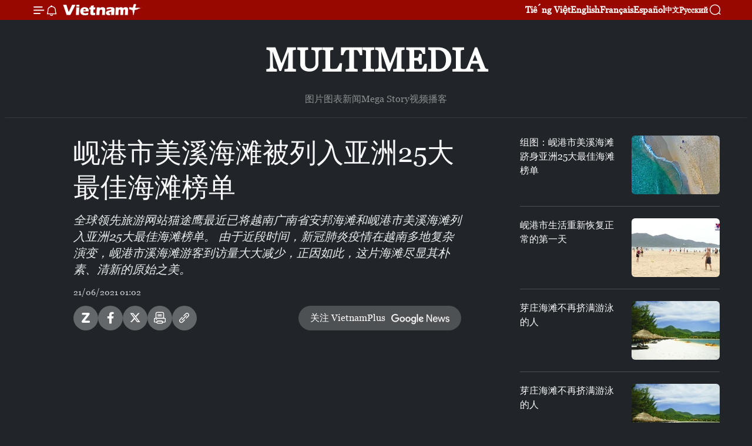

--- FILE ---
content_type: text/html;charset=utf-8
request_url: https://zh.vietnamplus.vn/article-post141182.vnp
body_size: 17560
content:
<!DOCTYPE html> <html lang="zh" class="cn"> <head> <title>岘港市美溪海滩被列入亚洲25大最佳海滩榜单 | Vietnam+ (VietnamPlus)</title> <meta name="description" content="美溪海滩跻身全球最美海滩名单无疑成为吸引国内外游客赴岘港旅游的巨大魅力。"/> <meta name="keywords" content="岘港市, 溪海滩, 旅游休闲目的地"/> <meta name="news_keywords" content="岘港市, 溪海滩, 旅游休闲目的地"/> <meta http-equiv="Content-Type" content="text/html; charset=utf-8" /> <meta http-equiv="X-UA-Compatible" content="IE=edge"/> <meta http-equiv="refresh" content="1800" /> <meta name="revisit-after" content="1 days" /> <meta name="viewport" content="width=device-width, initial-scale=1"> <meta http-equiv="content-language" content="vi" /> <meta name="format-detection" content="telephone=no"/> <meta name="format-detection" content="address=no"/> <meta name="apple-mobile-web-app-capable" content="yes"> <meta name="apple-mobile-web-app-status-bar-style" content="black"> <meta name="apple-mobile-web-app-title" content="Vietnam+ (VietnamPlus)"/> <meta name="referrer" content="no-referrer-when-downgrade"/> <link rel="shortcut icon" href="https://media.vietnamplus.vn/assets/web/styles/img/favicon.ico" type="image/x-icon" /> <link rel="preconnect" href="https://media.vietnamplus.vn"/> <link rel="dns-prefetch" href="https://media.vietnamplus.vn"/> <link rel="preconnect" href="//www.google-analytics.com" /> <link rel="preconnect" href="//www.googletagmanager.com" /> <link rel="preconnect" href="//stc.za.zaloapp.com" /> <link rel="preconnect" href="//fonts.googleapis.com" /> <link rel="preconnect" href="//pagead2.googlesyndication.com"/> <link rel="preconnect" href="//tpc.googlesyndication.com"/> <link rel="preconnect" href="//securepubads.g.doubleclick.net"/> <link rel="preconnect" href="//accounts.google.com"/> <link rel="preconnect" href="//adservice.google.com"/> <link rel="preconnect" href="//adservice.google.com.vn"/> <link rel="preconnect" href="//www.googletagservices.com"/> <link rel="preconnect" href="//partner.googleadservices.com"/> <link rel="preconnect" href="//tpc.googlesyndication.com"/> <link rel="preconnect" href="//za.zdn.vn"/> <link rel="preconnect" href="//sp.zalo.me"/> <link rel="preconnect" href="//connect.facebook.net"/> <link rel="preconnect" href="//www.facebook.com"/> <link rel="dns-prefetch" href="//www.google-analytics.com" /> <link rel="dns-prefetch" href="//www.googletagmanager.com" /> <link rel="dns-prefetch" href="//stc.za.zaloapp.com" /> <link rel="dns-prefetch" href="//fonts.googleapis.com" /> <link rel="dns-prefetch" href="//pagead2.googlesyndication.com"/> <link rel="dns-prefetch" href="//tpc.googlesyndication.com"/> <link rel="dns-prefetch" href="//securepubads.g.doubleclick.net"/> <link rel="dns-prefetch" href="//accounts.google.com"/> <link rel="dns-prefetch" href="//adservice.google.com"/> <link rel="dns-prefetch" href="//adservice.google.com.vn"/> <link rel="dns-prefetch" href="//www.googletagservices.com"/> <link rel="dns-prefetch" href="//partner.googleadservices.com"/> <link rel="dns-prefetch" href="//tpc.googlesyndication.com"/> <link rel="dns-prefetch" href="//za.zdn.vn"/> <link rel="dns-prefetch" href="//sp.zalo.me"/> <link rel="dns-prefetch" href="//connect.facebook.net"/> <link rel="dns-prefetch" href="//www.facebook.com"/> <link rel="dns-prefetch" href="//graph.facebook.com"/> <link rel="dns-prefetch" href="//static.xx.fbcdn.net"/> <link rel="dns-prefetch" href="//staticxx.facebook.com"/> <script> var cmsConfig = { domainDesktop: 'https://zh.vietnamplus.vn', domainMobile: 'https://zh.vietnamplus.vn', domainApi: 'https://zh-api.vietnamplus.vn', domainStatic: 'https://media.vietnamplus.vn', domainLog: 'https://zh-log.vietnamplus.vn', googleAnalytics: 'G\-6R6V6RSN83', siteId: 0, pageType: 1, objectId: 141182, adsZone: 383, allowAds: true, adsLazy: true, antiAdblock: true, }; if (window.location.protocol !== 'https:' && window.location.hostname.indexOf('vietnamplus.vn') !== -1) { window.location = 'https://' + window.location.hostname + window.location.pathname + window.location.hash; } var USER_AGENT=window.navigator&&(window.navigator.userAgent||window.navigator.vendor)||window.opera||"",IS_MOBILE=/Android|webOS|iPhone|iPod|BlackBerry|Windows Phone|IEMobile|Mobile Safari|Opera Mini/i.test(USER_AGENT),IS_REDIRECT=!1;function setCookie(e,o,i){var n=new Date,i=(n.setTime(n.getTime()+24*i*60*60*1e3),"expires="+n.toUTCString());document.cookie=e+"="+o+"; "+i+";path=/;"}function getCookie(e){var o=document.cookie.indexOf(e+"="),i=o+e.length+1;return!o&&e!==document.cookie.substring(0,e.length)||-1===o?null:(-1===(e=document.cookie.indexOf(";",i))&&(e=document.cookie.length),unescape(document.cookie.substring(i,e)))}IS_MOBILE&&getCookie("isDesktop")&&(setCookie("isDesktop",1,-1),window.location=window.location.pathname.replace(".amp", ".vnp")+window.location.search,IS_REDIRECT=!0); </script> <script> if(USER_AGENT && USER_AGENT.indexOf("facebot") <= 0 && USER_AGENT.indexOf("facebookexternalhit") <= 0) { var query = ''; var hash = ''; if (window.location.search) query = window.location.search; if (window.location.hash) hash = window.location.hash; var canonicalUrl = 'https://zh.vietnamplus.vn/article-post141182.vnp' + query + hash ; var curUrl = decodeURIComponent(window.location.href); if(!location.port && canonicalUrl.startsWith("http") && curUrl != canonicalUrl){ window.location.replace(canonicalUrl); } } </script> <meta property="fb:pages" content="120834779440" /> <meta property="fb:app_id" content="1960985707489919" /> <meta name="author" content="Vietnam+ (VietnamPlus)" /> <meta name="copyright" content="Copyright © 2026 by Vietnam+ (VietnamPlus)" /> <meta name="RATING" content="GENERAL" /> <meta name="GENERATOR" content="Vietnam+ (VietnamPlus)" /> <meta content="Vietnam+ (VietnamPlus)" itemprop="sourceOrganization" name="source"/> <meta content="news" itemprop="genre" name="medium"/> <meta name="robots" content="noarchive, max-image-preview:large, index, follow" /> <meta name="GOOGLEBOT" content="noarchive, max-image-preview:large, index, follow" /> <link rel="canonical" href="https://zh.vietnamplus.vn/article-post141182.vnp" /> <meta property="og:site_name" content="Vietnam+ (VietnamPlus)"/> <meta property="og:rich_attachment" content="true"/> <meta property="og:type" content="article"/> <meta property="og:url" content="https://zh.vietnamplus.vn/article-post141182.vnp"/> <meta property="og:image" content="https://mediazh.vietnamplus.vn/images/d64b6dba57756e92a2c312b3d69010b7d0521f339c7b57b32a843ef54ee181dbea1b329dc5cff3d9576000406031d009e5dda25bf0369befcda5ca44bb39fc4b/1.jpg"/> <meta property="og:image:width" content="1200"/> <meta property="og:image:height" content="630"/> <meta property="og:title" content="岘港市美溪海滩被列入亚洲25大最佳海滩榜单"/> <meta property="og:description" content="全球领先旅游网站猫途鹰最近已将越南广南省安邦海滩和岘港市美溪海滩列入亚洲25大最佳海滩榜单。 由于近段时间，新冠肺炎疫情在越南多地复杂演变，岘港市溪海滩游客到访量大大减少，正因如此，这片海滩尽显其朴素、清新的原始之美。"/> <meta name="twitter:card" value="summary"/> <meta name="twitter:url" content="https://zh.vietnamplus.vn/article-post141182.vnp"/> <meta name="twitter:title" content="岘港市美溪海滩被列入亚洲25大最佳海滩榜单"/> <meta name="twitter:description" content="全球领先旅游网站猫途鹰最近已将越南广南省安邦海滩和岘港市美溪海滩列入亚洲25大最佳海滩榜单。 由于近段时间，新冠肺炎疫情在越南多地复杂演变，岘港市溪海滩游客到访量大大减少，正因如此，这片海滩尽显其朴素、清新的原始之美。"/> <meta name="twitter:image" content="https://mediazh.vietnamplus.vn/images/d64b6dba57756e92a2c312b3d69010b7d0521f339c7b57b32a843ef54ee181dbea1b329dc5cff3d9576000406031d009e5dda25bf0369befcda5ca44bb39fc4b/1.jpg"/> <meta name="twitter:site" content="@Vietnam+ (VietnamPlus)"/> <meta name="twitter:creator" content="@Vietnam+ (VietnamPlus)"/> <meta property="article:publisher" content="https://www.facebook.com/VietnamPlus" /> <meta property="article:tag" content="岘港市, 溪海滩, 旅游休闲目的地"/> <meta property="article:section" content="视频" /> <meta property="article:published_time" content="2021-06-21T08:02:07+0700"/> <meta property="article:modified_time" content="2021-06-21T08:02:07+0700"/> <script type="application/ld+json"> { "@context": "http://schema.org", "@type": "Organization", "name": "Vietnam+ (VietnamPlus)", "url": "https://zh.vietnamplus.vn", "logo": "https://media.vietnamplus.vn/assets/web/styles/img/logo.png", "foundingDate": "2008", "founders": [ { "@type": "Person", "name": "Thông tấn xã Việt Nam (TTXVN)" } ], "address": [ { "@type": "PostalAddress", "streetAddress": "Số 05 Lý Thường Kiệt - Hà Nội - Việt Nam", "addressLocality": "Hà Nội City", "addressRegion": "Northeast", "postalCode": "100000", "addressCountry": "VNM" } ], "contactPoint": [ { "@type": "ContactPoint", "telephone": "+84-243-941-1349", "contactType": "customer service" }, { "@type": "ContactPoint", "telephone": "+84-243-941-1348", "contactType": "customer service" } ], "sameAs": [ "https://www.facebook.com/VietnamPlus", "https://www.tiktok.com/@vietnamplus", "https://twitter.com/vietnamplus", "https://www.youtube.com/c/BaoVietnamPlus" ] } </script> <script type="application/ld+json"> { "@context" : "https://schema.org", "@type" : "WebSite", "name": "Vietnam+ (VietnamPlus)", "url": "https://zh.vietnamplus.vn", "alternateName" : "Báo điện tử VIETNAMPLUS, Cơ quan của Thông tấn xã Việt Nam (TTXVN)", "potentialAction": { "@type": "SearchAction", "target": { "@type": "EntryPoint", "urlTemplate": "https://zh.vietnamplus.vn/search/?q={search_term_string}" }, "query-input": "required name=search_term_string" } } </script> <script type="application/ld+json"> { "@context":"http://schema.org", "@type":"BreadcrumbList", "itemListElement":[ { "@type":"ListItem", "position":1, "item":{ "@id":"https://zh.vietnamplus.vn/videos/", "name":"视频" } } ] } </script> <script type="application/ld+json"> { "@context": "http://schema.org", "@type": "NewsArticle", "mainEntityOfPage":{ "@type":"WebPage", "@id":"https://zh.vietnamplus.vn/article-post141182.vnp" }, "headline": "岘港市美溪海滩被列入亚洲25大最佳海滩榜单", "description": "全球领先旅游网站猫途鹰最近已将越南广南省安邦海滩和岘港市美溪海滩列入亚洲25大最佳海滩榜单。 由于近段时间，新冠肺炎疫情在越南多地复杂演变，岘港市溪海滩游客到访量大大减少，正因如此，这片海滩尽显其朴素、清新的原始之美。", "image": { "@type": "ImageObject", "url": "https://mediazh.vietnamplus.vn/images/d64b6dba57756e92a2c312b3d69010b7d0521f339c7b57b32a843ef54ee181dbea1b329dc5cff3d9576000406031d009e5dda25bf0369befcda5ca44bb39fc4b/1.jpg", "width" : 1200, "height" : 675 }, "datePublished": "2021-06-21T08:02:07+0700", "dateModified": "2021-06-21T08:02:07+0700", "author": { "@type": "Person", "name": "" }, "publisher": { "@type": "Organization", "name": "Vietnam+ (VietnamPlus)", "logo": { "@type": "ImageObject", "url": "https://media.vietnamplus.vn/assets/web/styles/img/logo.png" } } } </script> <script type="application/ld+json"> { "@context": "https://schema.org", "@type": "VideoObject", "name": "岘港市美溪海滩被列入亚洲25大最佳海滩榜单", "headline": "岘港市美溪海滩被列入亚洲25大最佳海滩榜单", "description": "全球领先旅游网站猫途鹰最近已将越南广南省安邦海滩和岘港市美溪海滩列入亚洲25大最佳海滩榜单。 由于近段时间，新冠肺炎疫情在越南多地复杂演变，岘港市溪海滩游客到访量大大减少，正因如此，这片海滩尽显其朴素、清新的原始之美。", "thumbnailUrl": "https://mediazh.vietnamplus.vn/images/05903fcbcc406e3884da8f85025cf1e9688cd2085b437d81099e9b63f0d43698ffde09edae4412d860da00673a8d344a/1.jpg.webp", "uploadDate": "2021-06-21T08:02:07+0700", "datePublished": "2021-06-21T08:02:07+0700", "duration": "PT1M28S", "mainEntityOfPage": { "@type": "WebPage", "@id": "https://zh.vietnamplus.vn/article-post141182.vnp" }, "image": { "@type": "ImageObject", "url": "https://mediazh.vietnamplus.vn/images/d64b6dba57756e92a2c312b3d69010b7d0521f339c7b57b32a843ef54ee181dbea1b329dc5cff3d9576000406031d009e5dda25bf0369befcda5ca44bb39fc4b/1.jpg", "width": 1200, "height": 630 }, "author": { "@type": "Organization", "name": "Vietnam+ (VietnamPlus)" }, "publisher": { "@type": "Organization", "name": "Vietnam+ (VietnamPlus)", "logo": { "@type": "ImageObject", "url": "https://media.vietnamplus.vn/assets/web/styles/img/logo_share.png" } }, "about": ["岘港市, 溪海滩, 旅游休闲目的地"], "embedUrl": "https://www.youtube.com/embed/phsCHxSlfWo?rel=0" } </script> <link rel="preload" href="https://media.vietnamplus.vn/assets/web/styles/css/main.min-1.0.14.css" as="style"> <link rel="preload" href="https://media.vietnamplus.vn/assets/web/js/main.min-1.0.33.js" as="script"> <link rel="preload" href="https://media.vietnamplus.vn/assets/web/js/detail.min-1.0.15.js" as="script"> <link rel="preload" href="https://common.mcms.one/assets/styles/css/vietnamplus-1.0.0.css" as="style"> <link rel="stylesheet" href="https://common.mcms.one/assets/styles/css/vietnamplus-1.0.0.css"> <link id="cms-style" rel="stylesheet" href="https://media.vietnamplus.vn/assets/web/styles/css/main.min-1.0.14.css"> <script type="text/javascript"> var _metaOgUrl = 'https://zh.vietnamplus.vn/article-post141182.vnp'; var page_title = document.title; var tracked_url = window.location.pathname + window.location.search + window.location.hash; var cate_path = 'videos'; if (cate_path.length > 0) { tracked_url = "/" + cate_path + tracked_url; } </script> <script async="" src="https://www.googletagmanager.com/gtag/js?id=G-6R6V6RSN83"></script> <script> window.dataLayer = window.dataLayer || []; function gtag(){dataLayer.push(arguments);} gtag('js', new Date()); gtag('config', 'G-6R6V6RSN83', {page_path: tracked_url}); </script> <script>window.dataLayer = window.dataLayer || [];dataLayer.push({'pageCategory': '/videos'});</script> <script> window.dataLayer = window.dataLayer || []; dataLayer.push({ 'event': 'Pageview', 'articleId': '141182', 'articleTitle': '岘港市美溪海滩被列入亚洲25大最佳海滩榜单', 'articleCategory': '视频', 'articleAlowAds': true, 'articleType': 'video', 'articleTags': '岘港市, 溪海滩, 旅游休闲目的地', 'articlePublishDate': '2021-06-21T08:02:07+0700', 'articleThumbnail': 'https://mediazh.vietnamplus.vn/images/d64b6dba57756e92a2c312b3d69010b7d0521f339c7b57b32a843ef54ee181dbea1b329dc5cff3d9576000406031d009e5dda25bf0369befcda5ca44bb39fc4b/1.jpg', 'articleShortUrl': 'https://zh.vietnamplus.vn/article-post141182.vnp', 'articleFullUrl': 'https://zh.vietnamplus.vn/article-post141182.vnp', }); </script> <script type='text/javascript'> gtag('event', 'article_page',{ 'articleId': '141182', 'articleTitle': '岘港市美溪海滩被列入亚洲25大最佳海滩榜单', 'articleCategory': '视频', 'articleAlowAds': true, 'articleType': 'video', 'articleTags': '岘港市, 溪海滩, 旅游休闲目的地', 'articlePublishDate': '2021-06-21T08:02:07+0700', 'articleThumbnail': 'https://mediazh.vietnamplus.vn/images/d64b6dba57756e92a2c312b3d69010b7d0521f339c7b57b32a843ef54ee181dbea1b329dc5cff3d9576000406031d009e5dda25bf0369befcda5ca44bb39fc4b/1.jpg', 'articleShortUrl': 'https://zh.vietnamplus.vn/article-post141182.vnp', 'articleFullUrl': 'https://zh.vietnamplus.vn/article-post141182.vnp', }); </script> <script>(function(w,d,s,l,i){w[l]=w[l]||[];w[l].push({'gtm.start': new Date().getTime(),event:'gtm.js'});var f=d.getElementsByTagName(s)[0], j=d.createElement(s),dl=l!='dataLayer'?'&l='+l:'';j.async=true;j.src= 'https://www.googletagmanager.com/gtm.js?id='+i+dl;f.parentNode.insertBefore(j,f); })(window,document,'script','dataLayer','GTM-5WM58F3N');</script> <script type="text/javascript"> !function(){"use strict";function e(e){var t=!(arguments.length>1&&void 0!==arguments[1])||arguments[1],c=document.createElement("script");c.src=e,t?c.type="module":(c.async=!0,c.type="text/javascript",c.setAttribute("nomodule",""));var n=document.getElementsByTagName("script")[0];n.parentNode.insertBefore(c,n)}!function(t,c){!function(t,c,n){var a,o,r;n.accountId=c,null!==(a=t.marfeel)&&void 0!==a||(t.marfeel={}),null!==(o=(r=t.marfeel).cmd)&&void 0!==o||(r.cmd=[]),t.marfeel.config=n;var i="https://sdk.mrf.io/statics";e("".concat(i,"/marfeel-sdk.js?id=").concat(c),!0),e("".concat(i,"/marfeel-sdk.es5.js?id=").concat(c),!1)}(t,c,arguments.length>2&&void 0!==arguments[2]?arguments[2]:{})}(window,2272,{} )}(); </script> <script async src="https://sp.zalo.me/plugins/sdk.js"></script> </head> <body class="video-page"> <div id="sdaWeb_SdaMasthead" class="rennab rennab-top" data-platform="1" data-position="Web_SdaMasthead"> </div> <header class=" site-header"> <div class="sticky"> <div class="container"> <i class="ic-menu"></i> <i class="ic-bell"></i> <div id="header-news" class="pick-news hidden" data-source="header-latest-news"></div> <a class="small-logo" href="/" title="Vietnam+ (VietnamPlus)">Vietnam+ (VietnamPlus)</a> <ul class="menu"> <li> <a href="https://www.vietnamplus.vn" title="Tiếng Việt" target="_blank">Tiếng Việt</a> </li> <li> <a href="https://en.vietnamplus.vn" title="English" target="_blank" rel="nofollow">English</a> </li> <li> <a href="https://fr.vietnamplus.vn" title="Français" target="_blank" rel="nofollow">Français</a> </li> <li> <a href="https://es.vietnamplus.vn" title="Español" target="_blank" rel="nofollow">Español</a> </li> <li> <a href="https://zh.vietnamplus.vn" title="中文" target="_blank" rel="nofollow">中文</a> </li> <li> <a href="https://ru.vietnamplus.vn" title="Русский" target="_blank" rel="nofollow">Русский</a> </li> </ul> <div class="search-wrapper"> <i class="ic-search"></i> <input type="text" class="search txtsearch" placeholder="关键词"> </div> </div> </div> </header> <div class="site-body"> <div id="sdaWeb_SdaBackground" class="rennab " data-platform="1" data-position="Web_SdaBackground"> </div> <div class="container"> <div class="breadcrumb "> <div class="main"> <a href="https://zh.vietnamplus.vn/multimedia/" title="Multimedia">Multimedia</a> </div> <div class="sub"> <a href="https://zh.vietnamplus.vn/photo/" title=" 图片"> 图片</a> <a href="https://zh.vietnamplus.vn/infographics/" title=" 图表新闻"> 图表新闻</a> <a href="https://zh.vietnamplus.vn/mega-story/" title="Mega Story">Mega Story</a> <a href="https://zh.vietnamplus.vn/videos/" title="视频">视频</a> <a href="https://zh.vietnamplus.vn/podcast/" title=" 播客"> 播客</a> </div> </div> <div id="sdaWeb_SdaTop" class="rennab " data-platform="1" data-position="Web_SdaTop"> </div> <div class="col zone-4"> <div class="main-col article"> <h1 class="article__title cms-title "> 岘港市美溪海滩被列入亚洲25大最佳海滩榜单 </h1> <div class="article__sapo cms-desc"> 全球领先旅游网站猫途鹰最近已将越南广南省安邦海滩和岘港市美溪海滩列入亚洲25大最佳海滩榜单。 由于近段时间，新冠肺炎疫情在越南多地复杂演变，岘港市溪海滩游客到访量大大减少，正因如此，这片海滩尽显其朴素、清新的原始之美。 </div> <div id="sdaWeb_SdaArticleAfterSapo" class="rennab " data-platform="1" data-position="Web_SdaArticleAfterSapo"> </div> <div class="article__meta"> <time class="time" datetime="2021-06-21T08:02:07+0700" data-time="1624237327" data-friendly="false">2021年06月21日星期一 08:02</time> <meta class="cms-date" itemprop="datePublished" content="2021-06-21T08:02:07+0700"> </div> <div class="wrap-social"> <div class="social-pin article__social"> <a href="javascript:void(0);" class="zl zalo-share-button" title="Zalo" data-href="https://zh.vietnamplus.vn/article-post141182.vnp" data-oaid="4486284411240520426" data-layout="1" data-color="blue" data-customize="true">Zalo</a> <a href="javascript:void(0);" class="item fb" data-href="https://zh.vietnamplus.vn/article-post141182.vnp" data-rel="facebook" title="Facebook">Facebook</a> <a href="javascript:void(0);" class="item tw" data-href="https://zh.vietnamplus.vn/article-post141182.vnp" data-rel="twitter" title="Twitter">Twitter</a> <a href="javascript:void(0);" class="bookmark sendbookmark hidden" onclick="ME.sendBookmark(this, 141182);" data-id="141182" title="收藏">收藏</a> <a href="javascript:void(0);" class="print sendprint" title="Print" data-href="/print-141182.html">打印</a> <a href="javascript:void(0);" class="item link" data-href="https://zh.vietnamplus.vn/article-post141182.vnp" data-rel="copy" title="Copy link">Copy link</a> </div> <a href="https://news.google.com/publications/CAAqBwgKMN-18wowlLWFAw?hl=vi&gl=VN&ceid=VN%3Avi" class="google-news" target="_blank" title="Google News">关注 VietnamPlus</a> </div> <div class="article__body zce-content-body cms-body" itemprop="articleBody"> <div class="article-video"> <iframe src="https://www.youtube.com/embed/phsCHxSlfWo?rel=0" title="YouTube video player" allow="accelerometer; autoplay; clipboard-write; encrypted-media; gyroscope; picture-in-picture" width="100%" height="450" frameborder="0" data-video-src="https://www.youtube.com/embed/phsCHxSlfWo?rel=0" scrolling="0" allowfullscreen data-width="560"></iframe>
</div>
<p>在岘港市的许多美丽海滩中，溪海滩一直是当地居民的骄傲。距离市中心不远的美溪海滩拥有柔软细腻的白沙、坡度平缓的海滩、清澈见底的海水以及温柔的海浪。特别，这不仅是旅游休闲目的地，也是当地渔民拖网捕鱼的地方。</p>
<div class="sda_middle"> <div id="sdaWeb_SdaArticleMiddle" class="rennab fyi" data-platform="1" data-position="Web_SdaArticleMiddle"> </div>
</div>
<p>欣赏美溪海滩的最佳时间为5月到9月份。游客可以参加滑水、滑翔伞飞行、划船等各种海上运动，也可以在清澈见底的海水里游玩或者在充满诗情画意的沙滩上漫步。</p>
<p>由于拥有原始古朴与现代文明的和谐之美，美溪海滩一向是游客一年四季的理想目的地。美溪海滩跻身全球最美海滩名单无疑成为吸引国内外游客赴岘港旅游的巨大魅力。（完）</p> <div class="article__source"> <div class="source"> <span class="name">越通社</span> </div> </div> <div id="sdaWeb_SdaArticleAfterBody" class="rennab " data-platform="1" data-position="Web_SdaArticleAfterBody"> </div> </div> <div class="article__tag"> <a class="active" href="https://zh.vietnamplus.vn/tag/岘港市-tag233.vnp" title="岘港市">#岘港市</a> <a class="active" href="https://zh.vietnamplus.vn/tag.vnp?q=溪海滩" title="溪海滩">#溪海滩</a> <a class="" href="https://zh.vietnamplus.vn/tag.vnp?q=旅游休闲目的地" title="旅游休闲目的地">#旅游休闲目的地</a> </div> <div id="sdaWeb_SdaArticleAfterTag" class="rennab " data-platform="1" data-position="Web_SdaArticleAfterTag"> </div> <div id="sdaWeb_SdaArticleAfterBody1" class="rennab " data-platform="1" data-position="Web_SdaArticleAfterBody1"> </div> <div id="sdaWeb_SdaArticleAfterBody2" class="rennab " data-platform="1" data-position="Web_SdaArticleAfterBody2"> </div> </div> <div class="sub-col sidebar-right"> <div class="multi-video" data-source="related-news-video"> <article class="story"> <figure class="story__thumb"> <a class="cms-link" href="https://zh.vietnamplus.vn/article-post140350.vnp" title="组图：岘港市美溪海滩跻身亚洲25大最佳海滩榜单"> <img class="lazyload" src="[data-uri]" data-src="https://mediazh.vietnamplus.vn/images/34a394e62a9873afb32a64b66d003a8eee33082ad39537d590a6614d51ddb34d4e187162c056d5bc60010f323e7521f22d302f3badb89b4c9258fd706de4b1c8/3avatar.jpg.webp" data-srcset="https://mediazh.vietnamplus.vn/images/34a394e62a9873afb32a64b66d003a8eee33082ad39537d590a6614d51ddb34d4e187162c056d5bc60010f323e7521f22d302f3badb89b4c9258fd706de4b1c8/3avatar.jpg.webp 1x, https://mediazh.vietnamplus.vn/images/bb3f78c42fc26b2c8864b2f8cc868676ee33082ad39537d590a6614d51ddb34d4e187162c056d5bc60010f323e7521f22d302f3badb89b4c9258fd706de4b1c8/3avatar.jpg.webp 2x" alt="组图：岘港市美溪海滩跻身亚洲25大最佳海滩榜单"> <noscript><img src="https://mediazh.vietnamplus.vn/images/34a394e62a9873afb32a64b66d003a8eee33082ad39537d590a6614d51ddb34d4e187162c056d5bc60010f323e7521f22d302f3badb89b4c9258fd706de4b1c8/3avatar.jpg.webp" srcset="https://mediazh.vietnamplus.vn/images/34a394e62a9873afb32a64b66d003a8eee33082ad39537d590a6614d51ddb34d4e187162c056d5bc60010f323e7521f22d302f3badb89b4c9258fd706de4b1c8/3avatar.jpg.webp 1x, https://mediazh.vietnamplus.vn/images/bb3f78c42fc26b2c8864b2f8cc868676ee33082ad39537d590a6614d51ddb34d4e187162c056d5bc60010f323e7521f22d302f3badb89b4c9258fd706de4b1c8/3avatar.jpg.webp 2x" alt="组图：岘港市美溪海滩跻身亚洲25大最佳海滩榜单" class="image-fallback"></noscript> </a> </figure> <h2 class="story__heading" data-tracking="140350"> <a class=" cms-link" href="https://zh.vietnamplus.vn/article-post140350.vnp" title="组图：岘港市美溪海滩跻身亚洲25大最佳海滩榜单"> 组图：岘港市美溪海滩跻身亚洲25大最佳海滩榜单 </a> </h2> </article> <article class="story"> <figure class="story__thumb"> <a class="cms-link" href="https://zh.vietnamplus.vn/article-post140682.vnp" title="岘港市生活重新恢复正常的第一天"> <img class="lazyload" src="[data-uri]" data-src="https://mediazh.vietnamplus.vn/images/34a394e62a9873afb32a64b66d003a8e75b328351968bb1af1d52a92ada49040535beff58a8f660da198b7c6b9940d322d302f3badb89b4c9258fd706de4b1c8/da_nang.jpg.webp" data-srcset="https://mediazh.vietnamplus.vn/images/34a394e62a9873afb32a64b66d003a8e75b328351968bb1af1d52a92ada49040535beff58a8f660da198b7c6b9940d322d302f3badb89b4c9258fd706de4b1c8/da_nang.jpg.webp 1x, https://mediazh.vietnamplus.vn/images/bb3f78c42fc26b2c8864b2f8cc86867675b328351968bb1af1d52a92ada49040535beff58a8f660da198b7c6b9940d322d302f3badb89b4c9258fd706de4b1c8/da_nang.jpg.webp 2x" alt="岘港市生活重新恢复正常的第一天"> <noscript><img src="https://mediazh.vietnamplus.vn/images/34a394e62a9873afb32a64b66d003a8e75b328351968bb1af1d52a92ada49040535beff58a8f660da198b7c6b9940d322d302f3badb89b4c9258fd706de4b1c8/da_nang.jpg.webp" srcset="https://mediazh.vietnamplus.vn/images/34a394e62a9873afb32a64b66d003a8e75b328351968bb1af1d52a92ada49040535beff58a8f660da198b7c6b9940d322d302f3badb89b4c9258fd706de4b1c8/da_nang.jpg.webp 1x, https://mediazh.vietnamplus.vn/images/bb3f78c42fc26b2c8864b2f8cc86867675b328351968bb1af1d52a92ada49040535beff58a8f660da198b7c6b9940d322d302f3badb89b4c9258fd706de4b1c8/da_nang.jpg.webp 2x" alt="岘港市生活重新恢复正常的第一天" class="image-fallback"></noscript> </a> </figure> <h2 class="story__heading" data-tracking="140682"> <a class=" cms-link" href="https://zh.vietnamplus.vn/article-post140682.vnp" title="岘港市生活重新恢复正常的第一天"> 岘港市生活重新恢复正常的第一天 </a> </h2> </article> <article class="story"> <figure class="story__thumb"> <a class="cms-link" href="https://zh.vietnamplus.vn/article-post140751.vnp" title="芽庄海滩不再挤满游泳的人"> <img class="lazyload" src="[data-uri]" data-src="https://mediazh.vietnamplus.vn/images/34a394e62a9873afb32a64b66d003a8ec30f6eae43cb2add63951dc9d306fab0f41ccce9946c50dd6def057053a6d8fcffde09edae4412d860da00673a8d344a/nhatrag2.jpg.webp" data-srcset="https://mediazh.vietnamplus.vn/images/34a394e62a9873afb32a64b66d003a8ec30f6eae43cb2add63951dc9d306fab0f41ccce9946c50dd6def057053a6d8fcffde09edae4412d860da00673a8d344a/nhatrag2.jpg.webp 1x, https://mediazh.vietnamplus.vn/images/bb3f78c42fc26b2c8864b2f8cc868676c30f6eae43cb2add63951dc9d306fab0f41ccce9946c50dd6def057053a6d8fcffde09edae4412d860da00673a8d344a/nhatrag2.jpg.webp 2x" alt="芽庄海滩不再挤满游泳的人"> <noscript><img src="https://mediazh.vietnamplus.vn/images/34a394e62a9873afb32a64b66d003a8ec30f6eae43cb2add63951dc9d306fab0f41ccce9946c50dd6def057053a6d8fcffde09edae4412d860da00673a8d344a/nhatrag2.jpg.webp" srcset="https://mediazh.vietnamplus.vn/images/34a394e62a9873afb32a64b66d003a8ec30f6eae43cb2add63951dc9d306fab0f41ccce9946c50dd6def057053a6d8fcffde09edae4412d860da00673a8d344a/nhatrag2.jpg.webp 1x, https://mediazh.vietnamplus.vn/images/bb3f78c42fc26b2c8864b2f8cc868676c30f6eae43cb2add63951dc9d306fab0f41ccce9946c50dd6def057053a6d8fcffde09edae4412d860da00673a8d344a/nhatrag2.jpg.webp 2x" alt="芽庄海滩不再挤满游泳的人" class="image-fallback"></noscript> </a> </figure> <h2 class="story__heading" data-tracking="140751"> <a class=" cms-link" href="https://zh.vietnamplus.vn/article-post140751.vnp" title="芽庄海滩不再挤满游泳的人"> 芽庄海滩不再挤满游泳的人 </a> </h2> </article> <article class="story"> <figure class="story__thumb"> <a class="cms-link" href="https://zh.vietnamplus.vn/article-post140852.vnp" title="芽庄海滩不再挤满游泳的人"> <img class="lazyload" src="[data-uri]" data-src="https://mediazh.vietnamplus.vn/images/34a394e62a9873afb32a64b66d003a8ee445e34cd373d97f86bc655c20dd77aebcfb9a547ebe6e0a8f300d0de7ec61fb2d302f3badb89b4c9258fd706de4b1c8/nhatrag2.jpg.webp" data-srcset="https://mediazh.vietnamplus.vn/images/34a394e62a9873afb32a64b66d003a8ee445e34cd373d97f86bc655c20dd77aebcfb9a547ebe6e0a8f300d0de7ec61fb2d302f3badb89b4c9258fd706de4b1c8/nhatrag2.jpg.webp 1x, https://mediazh.vietnamplus.vn/images/bb3f78c42fc26b2c8864b2f8cc868676e445e34cd373d97f86bc655c20dd77aebcfb9a547ebe6e0a8f300d0de7ec61fb2d302f3badb89b4c9258fd706de4b1c8/nhatrag2.jpg.webp 2x" alt="芽庄海滩不再挤满游泳的人"> <noscript><img src="https://mediazh.vietnamplus.vn/images/34a394e62a9873afb32a64b66d003a8ee445e34cd373d97f86bc655c20dd77aebcfb9a547ebe6e0a8f300d0de7ec61fb2d302f3badb89b4c9258fd706de4b1c8/nhatrag2.jpg.webp" srcset="https://mediazh.vietnamplus.vn/images/34a394e62a9873afb32a64b66d003a8ee445e34cd373d97f86bc655c20dd77aebcfb9a547ebe6e0a8f300d0de7ec61fb2d302f3badb89b4c9258fd706de4b1c8/nhatrag2.jpg.webp 1x, https://mediazh.vietnamplus.vn/images/bb3f78c42fc26b2c8864b2f8cc868676e445e34cd373d97f86bc655c20dd77aebcfb9a547ebe6e0a8f300d0de7ec61fb2d302f3badb89b4c9258fd706de4b1c8/nhatrag2.jpg.webp 2x" alt="芽庄海滩不再挤满游泳的人" class="image-fallback"></noscript> </a> </figure> <h2 class="story__heading" data-tracking="140852"> <a class=" cms-link" href="https://zh.vietnamplus.vn/article-post140852.vnp" title="芽庄海滩不再挤满游泳的人"> 芽庄海滩不再挤满游泳的人 </a> </h2> </article> </div> <div id="sidebar-top-2"></div><div id="sidebar-sticky-2"> <div id="sdaWeb_SdaRightSticky1" class="rennab " data-platform="1" data-position="Web_SdaRightSticky1"> </div> </div> </div> </div> <div class="wrapper-gray"> <div class="container"> <div class="list-media content-list" data-source="recommendation-383"> <article class="story"> <figure class="story__thumb"> <a class="cms-link" href="https://zh.vietnamplus.vn/article-post255474.vnp" title="越共十四大持续进行 民主热议文件内容 凝聚发展共识"> <img class="lazyload" src="[data-uri]" data-src="https://mediazh.vietnamplus.vn/images/[base64]/201545-vna-potal-dai-hoi-dang-xiv-tiep-tuc-phien-thao-luan-tai-hoi-truong-ve-cac-van-kien-dai-hoi-8543784.jpg.webp" data-srcset="https://mediazh.vietnamplus.vn/images/[base64]/201545-vna-potal-dai-hoi-dang-xiv-tiep-tuc-phien-thao-luan-tai-hoi-truong-ve-cac-van-kien-dai-hoi-8543784.jpg.webp 1x, https://mediazh.vietnamplus.vn/images/[base64]/201545-vna-potal-dai-hoi-dang-xiv-tiep-tuc-phien-thao-luan-tai-hoi-truong-ve-cac-van-kien-dai-hoi-8543784.jpg.webp 2x" alt="越共十四大持续进行 民主热议文件内容 凝聚发展共识"> <noscript><img src="https://mediazh.vietnamplus.vn/images/[base64]/201545-vna-potal-dai-hoi-dang-xiv-tiep-tuc-phien-thao-luan-tai-hoi-truong-ve-cac-van-kien-dai-hoi-8543784.jpg.webp" srcset="https://mediazh.vietnamplus.vn/images/[base64]/201545-vna-potal-dai-hoi-dang-xiv-tiep-tuc-phien-thao-luan-tai-hoi-truong-ve-cac-van-kien-dai-hoi-8543784.jpg.webp 1x, https://mediazh.vietnamplus.vn/images/[base64]/201545-vna-potal-dai-hoi-dang-xiv-tiep-tuc-phien-thao-luan-tai-hoi-truong-ve-cac-van-kien-dai-hoi-8543784.jpg.webp 2x" alt="越共十四大持续进行 民主热议文件内容 凝聚发展共识" class="image-fallback"></noscript> </a> </figure> <h2 class="story__heading" data-tracking="255474"> <a class=" cms-link" href="https://zh.vietnamplus.vn/article-post255474.vnp" title="越共十四大持续进行 民主热议文件内容 凝聚发展共识"> 越共十四大持续进行 民主热议文件内容 凝聚发展共识 </a> </h2> <time class="time" datetime="2026-01-21T21:30:42+0700" data-time="1769005842"> 21/01/2026 21:30 </time> </article> <article class="story"> <figure class="story__thumb"> <a class="cms-link" href="https://zh.vietnamplus.vn/article-post255471.vnp" title="河内“幸福巷”焕新颜：社区共筑文明家园 喜迎越共十四大"> <img class="lazyload" src="[data-uri]" data-src="https://mediazh.vietnamplus.vn/images/[base64]/190456-ts-sxtt-5625-ngo-pho-hanh-phuc-tai-ha-noi-ottmpeg-snapshot-0004679.jpg.webp" data-srcset="https://mediazh.vietnamplus.vn/images/[base64]/190456-ts-sxtt-5625-ngo-pho-hanh-phuc-tai-ha-noi-ottmpeg-snapshot-0004679.jpg.webp 1x, https://mediazh.vietnamplus.vn/images/[base64]/190456-ts-sxtt-5625-ngo-pho-hanh-phuc-tai-ha-noi-ottmpeg-snapshot-0004679.jpg.webp 2x" alt="河内“幸福巷”焕新颜：社区共筑文明家园 喜迎越共十四大"> <noscript><img src="https://mediazh.vietnamplus.vn/images/[base64]/190456-ts-sxtt-5625-ngo-pho-hanh-phuc-tai-ha-noi-ottmpeg-snapshot-0004679.jpg.webp" srcset="https://mediazh.vietnamplus.vn/images/[base64]/190456-ts-sxtt-5625-ngo-pho-hanh-phuc-tai-ha-noi-ottmpeg-snapshot-0004679.jpg.webp 1x, https://mediazh.vietnamplus.vn/images/[base64]/190456-ts-sxtt-5625-ngo-pho-hanh-phuc-tai-ha-noi-ottmpeg-snapshot-0004679.jpg.webp 2x" alt="河内“幸福巷”焕新颜：社区共筑文明家园 喜迎越共十四大" class="image-fallback"></noscript> </a> </figure> <h2 class="story__heading" data-tracking="255471"> <a class=" cms-link" href="https://zh.vietnamplus.vn/article-post255471.vnp" title="河内“幸福巷”焕新颜：社区共筑文明家园 喜迎越共十四大"> 河内“幸福巷”焕新颜：社区共筑文明家园 喜迎越共十四大 </a> </h2> <time class="time" datetime="2026-01-21T20:00:26+0700" data-time="1769000426"> 21/01/2026 20:00 </time> </article> <article class="story"> <figure class="story__thumb"> <a class="cms-link" href="https://zh.vietnamplus.vn/article-post255434.vnp" title="越南教育培训部部长阮金山：以战略主动促关键转型"> <img class="lazyload" src="[data-uri]" data-src="https://mediazh.vietnamplus.vn/images/ba499aa0702b034ac6abeba4c3d13799172288fc609241d5af997f5964dc2cfb9536798021d7ead9d6009e4c7614ac109a1418355a2b3f7bdbb6d4468e12f5c7/bo-truong-gd.jpg.webp" data-srcset="https://mediazh.vietnamplus.vn/images/ba499aa0702b034ac6abeba4c3d13799172288fc609241d5af997f5964dc2cfb9536798021d7ead9d6009e4c7614ac109a1418355a2b3f7bdbb6d4468e12f5c7/bo-truong-gd.jpg.webp 1x, https://mediazh.vietnamplus.vn/images/dd70350bbea1c36375886d317cd75f9d172288fc609241d5af997f5964dc2cfb9536798021d7ead9d6009e4c7614ac109a1418355a2b3f7bdbb6d4468e12f5c7/bo-truong-gd.jpg.webp 2x" alt="越南教育培训部部长阮金山：以战略主动促关键转型"> <noscript><img src="https://mediazh.vietnamplus.vn/images/ba499aa0702b034ac6abeba4c3d13799172288fc609241d5af997f5964dc2cfb9536798021d7ead9d6009e4c7614ac109a1418355a2b3f7bdbb6d4468e12f5c7/bo-truong-gd.jpg.webp" srcset="https://mediazh.vietnamplus.vn/images/ba499aa0702b034ac6abeba4c3d13799172288fc609241d5af997f5964dc2cfb9536798021d7ead9d6009e4c7614ac109a1418355a2b3f7bdbb6d4468e12f5c7/bo-truong-gd.jpg.webp 1x, https://mediazh.vietnamplus.vn/images/dd70350bbea1c36375886d317cd75f9d172288fc609241d5af997f5964dc2cfb9536798021d7ead9d6009e4c7614ac109a1418355a2b3f7bdbb6d4468e12f5c7/bo-truong-gd.jpg.webp 2x" alt="越南教育培训部部长阮金山：以战略主动促关键转型" class="image-fallback"></noscript> </a> </figure> <h2 class="story__heading" data-tracking="255434"> <a class=" cms-link" href="https://zh.vietnamplus.vn/article-post255434.vnp" title="越南教育培训部部长阮金山：以战略主动促关键转型"> 越南教育培训部部长阮金山：以战略主动促关键转型 </a> </h2> <time class="time" datetime="2026-01-21T16:44:46+0700" data-time="1768988686"> 21/01/2026 16:44 </time> </article> <article class="story"> <figure class="story__thumb"> <a class="cms-link" href="https://zh.vietnamplus.vn/article-post255429.vnp" title="科学技术与创意创新成为越共十三大任期实现突破的强劲动力"> <img class="lazyload" src="[data-uri]" data-src="https://mediazh.vietnamplus.vn/images/92afabd21a93ad3f1951033b7d0fbd94a253d7dbdee08c81ed9757ffd15f614b182f13cc72c4be73986e380684e8592ae2d2180097db2ac4536b6b97541a70add71c044191b7ec08860b7f0570dffc39/niem-vui-duoc-lam-quen-cung-robot.jpg.webp" data-srcset="https://mediazh.vietnamplus.vn/images/92afabd21a93ad3f1951033b7d0fbd94a253d7dbdee08c81ed9757ffd15f614b182f13cc72c4be73986e380684e8592ae2d2180097db2ac4536b6b97541a70add71c044191b7ec08860b7f0570dffc39/niem-vui-duoc-lam-quen-cung-robot.jpg.webp 1x, https://mediazh.vietnamplus.vn/images/5d3f6977b974bba41cb5b906892f1949a253d7dbdee08c81ed9757ffd15f614b182f13cc72c4be73986e380684e8592ae2d2180097db2ac4536b6b97541a70add71c044191b7ec08860b7f0570dffc39/niem-vui-duoc-lam-quen-cung-robot.jpg.webp 2x" alt="科学技术与创意创新成为越共十三大任期实现突破的强劲动力"> <noscript><img src="https://mediazh.vietnamplus.vn/images/92afabd21a93ad3f1951033b7d0fbd94a253d7dbdee08c81ed9757ffd15f614b182f13cc72c4be73986e380684e8592ae2d2180097db2ac4536b6b97541a70add71c044191b7ec08860b7f0570dffc39/niem-vui-duoc-lam-quen-cung-robot.jpg.webp" srcset="https://mediazh.vietnamplus.vn/images/92afabd21a93ad3f1951033b7d0fbd94a253d7dbdee08c81ed9757ffd15f614b182f13cc72c4be73986e380684e8592ae2d2180097db2ac4536b6b97541a70add71c044191b7ec08860b7f0570dffc39/niem-vui-duoc-lam-quen-cung-robot.jpg.webp 1x, https://mediazh.vietnamplus.vn/images/5d3f6977b974bba41cb5b906892f1949a253d7dbdee08c81ed9757ffd15f614b182f13cc72c4be73986e380684e8592ae2d2180097db2ac4536b6b97541a70add71c044191b7ec08860b7f0570dffc39/niem-vui-duoc-lam-quen-cung-robot.jpg.webp 2x" alt="科学技术与创意创新成为越共十三大任期实现突破的强劲动力" class="image-fallback"></noscript> </a> </figure> <h2 class="story__heading" data-tracking="255429"> <a class=" cms-link" href="https://zh.vietnamplus.vn/article-post255429.vnp" title="科学技术与创意创新成为越共十三大任期实现突破的强劲动力"> 科学技术与创意创新成为越共十三大任期实现突破的强劲动力 </a> </h2> <time class="time" datetime="2026-01-21T10:30:19+0700" data-time="1768966219"> 21/01/2026 10:30 </time> </article> <article class="story"> <figure class="story__thumb"> <a class="cms-link" href="https://zh.vietnamplus.vn/article-post255366.vnp" title="越南为迈入新纪元而不懈努力"> <img class="lazyload" src="[data-uri]" data-src="https://mediazh.vietnamplus.vn/images/[base64]/ts-pxnn-6101-dh-viet-nam-no-luc-cho-mot-ky-nguyen-moi-nobarmpg-snapshot-0001616.jpg.webp" data-srcset="https://mediazh.vietnamplus.vn/images/[base64]/ts-pxnn-6101-dh-viet-nam-no-luc-cho-mot-ky-nguyen-moi-nobarmpg-snapshot-0001616.jpg.webp 1x, https://mediazh.vietnamplus.vn/images/[base64]/ts-pxnn-6101-dh-viet-nam-no-luc-cho-mot-ky-nguyen-moi-nobarmpg-snapshot-0001616.jpg.webp 2x" alt="越南为迈入新纪元而不懈努力"> <noscript><img src="https://mediazh.vietnamplus.vn/images/[base64]/ts-pxnn-6101-dh-viet-nam-no-luc-cho-mot-ky-nguyen-moi-nobarmpg-snapshot-0001616.jpg.webp" srcset="https://mediazh.vietnamplus.vn/images/[base64]/ts-pxnn-6101-dh-viet-nam-no-luc-cho-mot-ky-nguyen-moi-nobarmpg-snapshot-0001616.jpg.webp 1x, https://mediazh.vietnamplus.vn/images/[base64]/ts-pxnn-6101-dh-viet-nam-no-luc-cho-mot-ky-nguyen-moi-nobarmpg-snapshot-0001616.jpg.webp 2x" alt="越南为迈入新纪元而不懈努力" class="image-fallback"></noscript> </a> </figure> <h2 class="story__heading" data-tracking="255366"> <a class=" cms-link" href="https://zh.vietnamplus.vn/article-post255366.vnp" title="越南为迈入新纪元而不懈努力"> 越南为迈入新纪元而不懈努力 </a> </h2> <time class="time" datetime="2026-01-21T06:34:00+0700" data-time="1768952040"> 21/01/2026 06:34 </time> </article> <article class="story"> <figure class="story__thumb"> <a class="cms-link" href="https://zh.vietnamplus.vn/article-post255410.vnp" title="“在党的旗帜下，国家迈入新纪元”图片展为越共十四大增光添彩"> <img class="lazyload" src="[data-uri]" data-src="https://mediazh.vietnamplus.vn/images/[base64]/190256-vna-potal-dai-bieu-tham-quan-trung-bay-sach-bao-chao-mung-dai-hoi-xiv-cua-dang-8541307.jpg.webp" data-srcset="https://mediazh.vietnamplus.vn/images/[base64]/190256-vna-potal-dai-bieu-tham-quan-trung-bay-sach-bao-chao-mung-dai-hoi-xiv-cua-dang-8541307.jpg.webp 1x, https://mediazh.vietnamplus.vn/images/[base64]/190256-vna-potal-dai-bieu-tham-quan-trung-bay-sach-bao-chao-mung-dai-hoi-xiv-cua-dang-8541307.jpg.webp 2x" alt="“在党的旗帜下，国家迈入新纪元”图片展为越共十四大增光添彩"> <noscript><img src="https://mediazh.vietnamplus.vn/images/[base64]/190256-vna-potal-dai-bieu-tham-quan-trung-bay-sach-bao-chao-mung-dai-hoi-xiv-cua-dang-8541307.jpg.webp" srcset="https://mediazh.vietnamplus.vn/images/[base64]/190256-vna-potal-dai-bieu-tham-quan-trung-bay-sach-bao-chao-mung-dai-hoi-xiv-cua-dang-8541307.jpg.webp 1x, https://mediazh.vietnamplus.vn/images/[base64]/190256-vna-potal-dai-bieu-tham-quan-trung-bay-sach-bao-chao-mung-dai-hoi-xiv-cua-dang-8541307.jpg.webp 2x" alt="“在党的旗帜下，国家迈入新纪元”图片展为越共十四大增光添彩" class="image-fallback"></noscript> </a> </figure> <h2 class="story__heading" data-tracking="255410"> <a class=" cms-link" href="https://zh.vietnamplus.vn/article-post255410.vnp" title="“在党的旗帜下，国家迈入新纪元”图片展为越共十四大增光添彩"> “在党的旗帜下，国家迈入新纪元”图片展为越共十四大增光添彩 </a> </h2> <time class="time" datetime="2026-01-21T05:45:00+0700" data-time="1768949100"> 21/01/2026 05:45 </time> </article> <article class="story"> <figure class="story__thumb"> <a class="cms-link" href="https://zh.vietnamplus.vn/article-post255413.vnp" title="越南共产党第十四次全国代表大会开幕首日的精彩瞬间"> <img class="lazyload" src="[data-uri]" data-src="https://mediazh.vietnamplus.vn/images/30b10e081af41f561abde3808128050fbba7b7170d02f29b74781e64133ee67d9711c614b6b905f1670e276cb2bb4eed67c86679427375406d3b90f84367569afb37bd75a809f36e2d1ab0e492824217546937c884baacb667c524e0b6ea0eda/205544-vna-potal-khai-mac-dai-hoi-xiv-cua-dang-8540956.jpg.webp" data-srcset="https://mediazh.vietnamplus.vn/images/30b10e081af41f561abde3808128050fbba7b7170d02f29b74781e64133ee67d9711c614b6b905f1670e276cb2bb4eed67c86679427375406d3b90f84367569afb37bd75a809f36e2d1ab0e492824217546937c884baacb667c524e0b6ea0eda/205544-vna-potal-khai-mac-dai-hoi-xiv-cua-dang-8540956.jpg.webp 1x, https://mediazh.vietnamplus.vn/images/3ed30984056c145c949e9656012875ddbba7b7170d02f29b74781e64133ee67d9711c614b6b905f1670e276cb2bb4eed67c86679427375406d3b90f84367569afb37bd75a809f36e2d1ab0e492824217546937c884baacb667c524e0b6ea0eda/205544-vna-potal-khai-mac-dai-hoi-xiv-cua-dang-8540956.jpg.webp 2x" alt="越南共产党第十四次全国代表大会开幕首日的精彩瞬间"> <noscript><img src="https://mediazh.vietnamplus.vn/images/30b10e081af41f561abde3808128050fbba7b7170d02f29b74781e64133ee67d9711c614b6b905f1670e276cb2bb4eed67c86679427375406d3b90f84367569afb37bd75a809f36e2d1ab0e492824217546937c884baacb667c524e0b6ea0eda/205544-vna-potal-khai-mac-dai-hoi-xiv-cua-dang-8540956.jpg.webp" srcset="https://mediazh.vietnamplus.vn/images/30b10e081af41f561abde3808128050fbba7b7170d02f29b74781e64133ee67d9711c614b6b905f1670e276cb2bb4eed67c86679427375406d3b90f84367569afb37bd75a809f36e2d1ab0e492824217546937c884baacb667c524e0b6ea0eda/205544-vna-potal-khai-mac-dai-hoi-xiv-cua-dang-8540956.jpg.webp 1x, https://mediazh.vietnamplus.vn/images/3ed30984056c145c949e9656012875ddbba7b7170d02f29b74781e64133ee67d9711c614b6b905f1670e276cb2bb4eed67c86679427375406d3b90f84367569afb37bd75a809f36e2d1ab0e492824217546937c884baacb667c524e0b6ea0eda/205544-vna-potal-khai-mac-dai-hoi-xiv-cua-dang-8540956.jpg.webp 2x" alt="越南共产党第十四次全国代表大会开幕首日的精彩瞬间" class="image-fallback"></noscript> </a> </figure> <h2 class="story__heading" data-tracking="255413"> <a class=" cms-link" href="https://zh.vietnamplus.vn/article-post255413.vnp" title="越南共产党第十四次全国代表大会开幕首日的精彩瞬间"> 越南共产党第十四次全国代表大会开幕首日的精彩瞬间 </a> </h2> <time class="time" datetime="2026-01-20T22:17:53+0700" data-time="1768922273"> 20/01/2026 22:17 </time> </article> <article class="story"> <figure class="story__thumb"> <a class="cms-link" href="https://zh.vietnamplus.vn/article-post255407.vnp" title="国际社会对越南共产党第十四次全国代表大会寄予厚望"> <img class="lazyload" src="[data-uri]" data-src="https://mediazh.vietnamplus.vn/images/[base64]/182430-inte28099l-press-voices-confidence-in-14th-npcmp4-snapshot-0120000.jpg.webp" data-srcset="https://mediazh.vietnamplus.vn/images/[base64]/182430-inte28099l-press-voices-confidence-in-14th-npcmp4-snapshot-0120000.jpg.webp 1x, https://mediazh.vietnamplus.vn/images/[base64]/182430-inte28099l-press-voices-confidence-in-14th-npcmp4-snapshot-0120000.jpg.webp 2x" alt="国际社会对越南共产党第十四次全国代表大会寄予厚望"> <noscript><img src="https://mediazh.vietnamplus.vn/images/[base64]/182430-inte28099l-press-voices-confidence-in-14th-npcmp4-snapshot-0120000.jpg.webp" srcset="https://mediazh.vietnamplus.vn/images/[base64]/182430-inte28099l-press-voices-confidence-in-14th-npcmp4-snapshot-0120000.jpg.webp 1x, https://mediazh.vietnamplus.vn/images/[base64]/182430-inte28099l-press-voices-confidence-in-14th-npcmp4-snapshot-0120000.jpg.webp 2x" alt="国际社会对越南共产党第十四次全国代表大会寄予厚望" class="image-fallback"></noscript> </a> </figure> <h2 class="story__heading" data-tracking="255407"> <a class=" cms-link" href="https://zh.vietnamplus.vn/article-post255407.vnp" title="国际社会对越南共产党第十四次全国代表大会寄予厚望"> 国际社会对越南共产党第十四次全国代表大会寄予厚望 </a> </h2> <time class="time" datetime="2026-01-20T20:12:17+0700" data-time="1768914737"> 20/01/2026 20:12 </time> </article> <article class="story"> <figure class="story__thumb"> <a class="cms-link" href="https://zh.vietnamplus.vn/article-post255383.vnp" title="越南共产党第十四次全国代表大会开隆重幕"> <img class="lazyload" src="[data-uri]" data-src="https://mediazh.vietnamplus.vn/images/[base64]/vna-potal-khai-mac-trong-the-dai-hoi-dai-bieu-toan-quoc-lan-thu-xiv-cua-dang-8541055.jpg.webp" data-srcset="https://mediazh.vietnamplus.vn/images/[base64]/vna-potal-khai-mac-trong-the-dai-hoi-dai-bieu-toan-quoc-lan-thu-xiv-cua-dang-8541055.jpg.webp 1x, https://mediazh.vietnamplus.vn/images/[base64]/vna-potal-khai-mac-trong-the-dai-hoi-dai-bieu-toan-quoc-lan-thu-xiv-cua-dang-8541055.jpg.webp 2x" alt="越南共产党第十四次全国代表大会开隆重幕"> <noscript><img src="https://mediazh.vietnamplus.vn/images/[base64]/vna-potal-khai-mac-trong-the-dai-hoi-dai-bieu-toan-quoc-lan-thu-xiv-cua-dang-8541055.jpg.webp" srcset="https://mediazh.vietnamplus.vn/images/[base64]/vna-potal-khai-mac-trong-the-dai-hoi-dai-bieu-toan-quoc-lan-thu-xiv-cua-dang-8541055.jpg.webp 1x, https://mediazh.vietnamplus.vn/images/[base64]/vna-potal-khai-mac-trong-the-dai-hoi-dai-bieu-toan-quoc-lan-thu-xiv-cua-dang-8541055.jpg.webp 2x" alt="越南共产党第十四次全国代表大会开隆重幕" class="image-fallback"></noscript> </a> </figure> <h2 class="story__heading" data-tracking="255383"> <a class=" cms-link" href="https://zh.vietnamplus.vn/article-post255383.vnp" title="越南共产党第十四次全国代表大会开隆重幕"> 越南共产党第十四次全国代表大会开隆重幕 </a> </h2> <time class="time" datetime="2026-01-20T14:54:16+0700" data-time="1768895656"> 20/01/2026 14:54 </time> </article> <article class="story"> <figure class="story__thumb"> <a class="cms-link" href="https://zh.vietnamplus.vn/article-post255362.vnp" title="越共十四大开幕前气氛热烈高涨"> <img class="lazyload" src="[data-uri]" data-src="https://mediazh.vietnamplus.vn/images/92afabd21a93ad3f1951033b7d0fbd947a80610a6863640061add202a9d4f73962b6587d5f407c2cc83c4e1b13d36602e5dda25bf0369befcda5ca44bb39fc4b/dai-bieu-1.jpg.webp" data-srcset="https://mediazh.vietnamplus.vn/images/92afabd21a93ad3f1951033b7d0fbd947a80610a6863640061add202a9d4f73962b6587d5f407c2cc83c4e1b13d36602e5dda25bf0369befcda5ca44bb39fc4b/dai-bieu-1.jpg.webp 1x, https://mediazh.vietnamplus.vn/images/5d3f6977b974bba41cb5b906892f19497a80610a6863640061add202a9d4f73962b6587d5f407c2cc83c4e1b13d36602e5dda25bf0369befcda5ca44bb39fc4b/dai-bieu-1.jpg.webp 2x" alt="越共十四大开幕前气氛热烈高涨"> <noscript><img src="https://mediazh.vietnamplus.vn/images/92afabd21a93ad3f1951033b7d0fbd947a80610a6863640061add202a9d4f73962b6587d5f407c2cc83c4e1b13d36602e5dda25bf0369befcda5ca44bb39fc4b/dai-bieu-1.jpg.webp" srcset="https://mediazh.vietnamplus.vn/images/92afabd21a93ad3f1951033b7d0fbd947a80610a6863640061add202a9d4f73962b6587d5f407c2cc83c4e1b13d36602e5dda25bf0369befcda5ca44bb39fc4b/dai-bieu-1.jpg.webp 1x, https://mediazh.vietnamplus.vn/images/5d3f6977b974bba41cb5b906892f19497a80610a6863640061add202a9d4f73962b6587d5f407c2cc83c4e1b13d36602e5dda25bf0369befcda5ca44bb39fc4b/dai-bieu-1.jpg.webp 2x" alt="越共十四大开幕前气氛热烈高涨" class="image-fallback"></noscript> </a> </figure> <h2 class="story__heading" data-tracking="255362"> <a class=" cms-link" href="https://zh.vietnamplus.vn/article-post255362.vnp" title="越共十四大开幕前气氛热烈高涨"> 越共十四大开幕前气氛热烈高涨 </a> </h2> <time class="time" datetime="2026-01-20T09:44:44+0700" data-time="1768877084"> 20/01/2026 09:44 </time> </article> <article class="story"> <figure class="story__thumb"> <a class="cms-link" href="https://zh.vietnamplus.vn/article-post255360.vnp" title="在党的领导下越南取得诸多卓越成就"> <img class="lazyload" src="[data-uri]" data-src="https://mediazh.vietnamplus.vn/images/[base64]/221513-vna-potal-dai-hoi-xiv-cua-dang-duoi-su-lanh-dao-cua-dang-viet-nam-da-dat-nhung-ket-qua-xuat-sac-8537689.jpg.webp" data-srcset="https://mediazh.vietnamplus.vn/images/[base64]/221513-vna-potal-dai-hoi-xiv-cua-dang-duoi-su-lanh-dao-cua-dang-viet-nam-da-dat-nhung-ket-qua-xuat-sac-8537689.jpg.webp 1x, https://mediazh.vietnamplus.vn/images/[base64]/221513-vna-potal-dai-hoi-xiv-cua-dang-duoi-su-lanh-dao-cua-dang-viet-nam-da-dat-nhung-ket-qua-xuat-sac-8537689.jpg.webp 2x" alt="在党的领导下越南取得诸多卓越成就"> <noscript><img src="https://mediazh.vietnamplus.vn/images/[base64]/221513-vna-potal-dai-hoi-xiv-cua-dang-duoi-su-lanh-dao-cua-dang-viet-nam-da-dat-nhung-ket-qua-xuat-sac-8537689.jpg.webp" srcset="https://mediazh.vietnamplus.vn/images/[base64]/221513-vna-potal-dai-hoi-xiv-cua-dang-duoi-su-lanh-dao-cua-dang-viet-nam-da-dat-nhung-ket-qua-xuat-sac-8537689.jpg.webp 1x, https://mediazh.vietnamplus.vn/images/[base64]/221513-vna-potal-dai-hoi-xiv-cua-dang-duoi-su-lanh-dao-cua-dang-viet-nam-da-dat-nhung-ket-qua-xuat-sac-8537689.jpg.webp 2x" alt="在党的领导下越南取得诸多卓越成就" class="image-fallback"></noscript> </a> </figure> <h2 class="story__heading" data-tracking="255360"> <a class=" cms-link" href="https://zh.vietnamplus.vn/article-post255360.vnp" title="在党的领导下越南取得诸多卓越成就"> 在党的领导下越南取得诸多卓越成就 </a> </h2> <time class="time" datetime="2026-01-20T09:17:46+0700" data-time="1768875466"> 20/01/2026 09:17 </time> </article> <article class="story"> <figure class="story__thumb"> <a class="cms-link" href="https://zh.vietnamplus.vn/article-post255354.vnp" title="反腐败、反浪费、反消极——越共十三大任期的深刻印记"> <img class="lazyload" src="[data-uri]" data-src="https://mediazh.vietnamplus.vn/images/[base64]/ts-sxtt-5457-6h181-dh-dang-phong-chong-tham-nhung-lang-phi-tieu-cuc-dau-an-nhiem-ky-dai-hoi-xiii-ottmpg-snapshot-1053416.jpg.webp" data-srcset="https://mediazh.vietnamplus.vn/images/[base64]/ts-sxtt-5457-6h181-dh-dang-phong-chong-tham-nhung-lang-phi-tieu-cuc-dau-an-nhiem-ky-dai-hoi-xiii-ottmpg-snapshot-1053416.jpg.webp 1x, https://mediazh.vietnamplus.vn/images/[base64]/ts-sxtt-5457-6h181-dh-dang-phong-chong-tham-nhung-lang-phi-tieu-cuc-dau-an-nhiem-ky-dai-hoi-xiii-ottmpg-snapshot-1053416.jpg.webp 2x" alt="反腐败、反浪费、反消极——越共十三大任期的深刻印记"> <noscript><img src="https://mediazh.vietnamplus.vn/images/[base64]/ts-sxtt-5457-6h181-dh-dang-phong-chong-tham-nhung-lang-phi-tieu-cuc-dau-an-nhiem-ky-dai-hoi-xiii-ottmpg-snapshot-1053416.jpg.webp" srcset="https://mediazh.vietnamplus.vn/images/[base64]/ts-sxtt-5457-6h181-dh-dang-phong-chong-tham-nhung-lang-phi-tieu-cuc-dau-an-nhiem-ky-dai-hoi-xiii-ottmpg-snapshot-1053416.jpg.webp 1x, https://mediazh.vietnamplus.vn/images/[base64]/ts-sxtt-5457-6h181-dh-dang-phong-chong-tham-nhung-lang-phi-tieu-cuc-dau-an-nhiem-ky-dai-hoi-xiii-ottmpg-snapshot-1053416.jpg.webp 2x" alt="反腐败、反浪费、反消极——越共十三大任期的深刻印记" class="image-fallback"></noscript> </a> </figure> <h2 class="story__heading" data-tracking="255354"> <a class=" cms-link" href="https://zh.vietnamplus.vn/article-post255354.vnp" title="反腐败、反浪费、反消极——越共十三大任期的深刻印记"> 反腐败、反浪费、反消极——越共十三大任期的深刻印记 </a> </h2> <time class="time" datetime="2026-01-20T09:17:04+0700" data-time="1768875424"> 20/01/2026 09:17 </time> </article> <article class="story"> <figure class="story__thumb"> <a class="cms-link" href="https://zh.vietnamplus.vn/article-post255350.vnp" title="俄罗斯学者高度评价越南以人为中心的发展政策"> <img class="lazyload" src="[data-uri]" data-src="https://mediazh.vietnamplus.vn/images/[base64]/vna-potal-dai-hoi-xiv-cua-dang-dai-hoi-dang-la-ngay-hoi-cua-ca-dan-toc-082416959-8537711.jpg.webp" data-srcset="https://mediazh.vietnamplus.vn/images/[base64]/vna-potal-dai-hoi-xiv-cua-dang-dai-hoi-dang-la-ngay-hoi-cua-ca-dan-toc-082416959-8537711.jpg.webp 1x, https://mediazh.vietnamplus.vn/images/[base64]/vna-potal-dai-hoi-xiv-cua-dang-dai-hoi-dang-la-ngay-hoi-cua-ca-dan-toc-082416959-8537711.jpg.webp 2x" alt="俄罗斯学者高度评价越南以人为中心的发展政策"> <noscript><img src="https://mediazh.vietnamplus.vn/images/[base64]/vna-potal-dai-hoi-xiv-cua-dang-dai-hoi-dang-la-ngay-hoi-cua-ca-dan-toc-082416959-8537711.jpg.webp" srcset="https://mediazh.vietnamplus.vn/images/[base64]/vna-potal-dai-hoi-xiv-cua-dang-dai-hoi-dang-la-ngay-hoi-cua-ca-dan-toc-082416959-8537711.jpg.webp 1x, https://mediazh.vietnamplus.vn/images/[base64]/vna-potal-dai-hoi-xiv-cua-dang-dai-hoi-dang-la-ngay-hoi-cua-ca-dan-toc-082416959-8537711.jpg.webp 2x" alt="俄罗斯学者高度评价越南以人为中心的发展政策" class="image-fallback"></noscript> </a> </figure> <h2 class="story__heading" data-tracking="255350"> <a class=" cms-link" href="https://zh.vietnamplus.vn/article-post255350.vnp" title="俄罗斯学者高度评价越南以人为中心的发展政策"> 俄罗斯学者高度评价越南以人为中心的发展政策 </a> </h2> <time class="time" datetime="2026-01-19T21:21:00+0700" data-time="1768832460"> 19/01/2026 21:21 </time> </article> <article class="story"> <figure class="story__thumb"> <a class="cms-link" href="https://zh.vietnamplus.vn/article-post255342.vnp" title="与会代表对越共十四大充满信心"> <img class="lazyload" src="[data-uri]" data-src="https://mediazh.vietnamplus.vn/images/[base64]/vna-potal-phien-hop-tru-bi-dai-hoi-dang-toan-quoc-lan-thu-xiv-8538530.jpg.webp" data-srcset="https://mediazh.vietnamplus.vn/images/[base64]/vna-potal-phien-hop-tru-bi-dai-hoi-dang-toan-quoc-lan-thu-xiv-8538530.jpg.webp 1x, https://mediazh.vietnamplus.vn/images/[base64]/vna-potal-phien-hop-tru-bi-dai-hoi-dang-toan-quoc-lan-thu-xiv-8538530.jpg.webp 2x" alt="与会代表对越共十四大充满信心"> <noscript><img src="https://mediazh.vietnamplus.vn/images/[base64]/vna-potal-phien-hop-tru-bi-dai-hoi-dang-toan-quoc-lan-thu-xiv-8538530.jpg.webp" srcset="https://mediazh.vietnamplus.vn/images/[base64]/vna-potal-phien-hop-tru-bi-dai-hoi-dang-toan-quoc-lan-thu-xiv-8538530.jpg.webp 1x, https://mediazh.vietnamplus.vn/images/[base64]/vna-potal-phien-hop-tru-bi-dai-hoi-dang-toan-quoc-lan-thu-xiv-8538530.jpg.webp 2x" alt="与会代表对越共十四大充满信心" class="image-fallback"></noscript> </a> </figure> <h2 class="story__heading" data-tracking="255342"> <a class=" cms-link" href="https://zh.vietnamplus.vn/article-post255342.vnp" title="与会代表对越共十四大充满信心"> 与会代表对越共十四大充满信心 </a> </h2> <time class="time" datetime="2026-01-19T17:48:23+0700" data-time="1768819703"> 19/01/2026 17:48 </time> </article> <article class="story"> <figure class="story__thumb"> <a class="cms-link" href="https://zh.vietnamplus.vn/article-post255340.vnp" title="越共十四大：承前启后，连接过去与未来"> <img class="lazyload" src="[data-uri]" data-src="https://mediazh.vietnamplus.vn/images/ba499aa0702b034ac6abeba4c3d13799a706c702b8c2c25d07e11331c4cf4e83a2aa4eef17159ead72876bea9a4beeba809855691508213818d461d698ef1937/chu-chan-minh.jpg.webp" data-srcset="https://mediazh.vietnamplus.vn/images/ba499aa0702b034ac6abeba4c3d13799a706c702b8c2c25d07e11331c4cf4e83a2aa4eef17159ead72876bea9a4beeba809855691508213818d461d698ef1937/chu-chan-minh.jpg.webp 1x, https://mediazh.vietnamplus.vn/images/dd70350bbea1c36375886d317cd75f9da706c702b8c2c25d07e11331c4cf4e83a2aa4eef17159ead72876bea9a4beeba809855691508213818d461d698ef1937/chu-chan-minh.jpg.webp 2x" alt="越共十四大：承前启后，连接过去与未来"> <noscript><img src="https://mediazh.vietnamplus.vn/images/ba499aa0702b034ac6abeba4c3d13799a706c702b8c2c25d07e11331c4cf4e83a2aa4eef17159ead72876bea9a4beeba809855691508213818d461d698ef1937/chu-chan-minh.jpg.webp" srcset="https://mediazh.vietnamplus.vn/images/ba499aa0702b034ac6abeba4c3d13799a706c702b8c2c25d07e11331c4cf4e83a2aa4eef17159ead72876bea9a4beeba809855691508213818d461d698ef1937/chu-chan-minh.jpg.webp 1x, https://mediazh.vietnamplus.vn/images/dd70350bbea1c36375886d317cd75f9da706c702b8c2c25d07e11331c4cf4e83a2aa4eef17159ead72876bea9a4beeba809855691508213818d461d698ef1937/chu-chan-minh.jpg.webp 2x" alt="越共十四大：承前启后，连接过去与未来" class="image-fallback"></noscript> </a> </figure> <h2 class="story__heading" data-tracking="255340"> <a class=" cms-link" href="https://zh.vietnamplus.vn/article-post255340.vnp" title="越共十四大：承前启后，连接过去与未来"> 越共十四大：承前启后，连接过去与未来 </a> </h2> <time class="time" datetime="2026-01-19T17:07:28+0700" data-time="1768817248"> 19/01/2026 17:07 </time> </article> <article class="story"> <figure class="story__thumb"> <a class="cms-link" href="https://zh.vietnamplus.vn/article-post255327.vnp" title="回顾越共十三大：在民族奋发图强的新纪元中阔步前行奠定坚实基础"> <img class="lazyload" src="[data-uri]" data-src="https://mediazh.vietnamplus.vn/images/30b10e081af41f561abde3808128050f7c1264e736a9ad9c6016cf1c29fd130205f6f18692be42ba71667cb7c56955652d302f3badb89b4c9258fd706de4b1c8/152246-dai-hoi-dang.jpg.webp" data-srcset="https://mediazh.vietnamplus.vn/images/30b10e081af41f561abde3808128050f7c1264e736a9ad9c6016cf1c29fd130205f6f18692be42ba71667cb7c56955652d302f3badb89b4c9258fd706de4b1c8/152246-dai-hoi-dang.jpg.webp 1x, https://mediazh.vietnamplus.vn/images/3ed30984056c145c949e9656012875dd7c1264e736a9ad9c6016cf1c29fd130205f6f18692be42ba71667cb7c56955652d302f3badb89b4c9258fd706de4b1c8/152246-dai-hoi-dang.jpg.webp 2x" alt="回顾越共十三大：在民族奋发图强的新纪元中阔步前行奠定坚实基础"> <noscript><img src="https://mediazh.vietnamplus.vn/images/30b10e081af41f561abde3808128050f7c1264e736a9ad9c6016cf1c29fd130205f6f18692be42ba71667cb7c56955652d302f3badb89b4c9258fd706de4b1c8/152246-dai-hoi-dang.jpg.webp" srcset="https://mediazh.vietnamplus.vn/images/30b10e081af41f561abde3808128050f7c1264e736a9ad9c6016cf1c29fd130205f6f18692be42ba71667cb7c56955652d302f3badb89b4c9258fd706de4b1c8/152246-dai-hoi-dang.jpg.webp 1x, https://mediazh.vietnamplus.vn/images/3ed30984056c145c949e9656012875dd7c1264e736a9ad9c6016cf1c29fd130205f6f18692be42ba71667cb7c56955652d302f3badb89b4c9258fd706de4b1c8/152246-dai-hoi-dang.jpg.webp 2x" alt="回顾越共十三大：在民族奋发图强的新纪元中阔步前行奠定坚实基础" class="image-fallback"></noscript> </a> </figure> <h2 class="story__heading" data-tracking="255327"> <a class=" cms-link" href="https://zh.vietnamplus.vn/article-post255327.vnp" title="回顾越共十三大：在民族奋发图强的新纪元中阔步前行奠定坚实基础"> 回顾越共十三大：在民族奋发图强的新纪元中阔步前行奠定坚实基础 </a> </h2> <time class="time" datetime="2026-01-19T16:52:12+0700" data-time="1768816332"> 19/01/2026 16:52 </time> </article> <article class="story"> <figure class="story__thumb"> <a class="cms-link" href="https://zh.vietnamplus.vn/article-post255333.vnp" title="越南共产党第十四次全国代表大会预备会议召开"> <img class="lazyload" src="[data-uri]" data-src="https://mediazh.vietnamplus.vn/images/[base64]/vna-potal-phien-hop-tru-bi-dai-hoi-dang-toan-quoc-lan-thu-xiv-8538562.jpg.webp" data-srcset="https://mediazh.vietnamplus.vn/images/[base64]/vna-potal-phien-hop-tru-bi-dai-hoi-dang-toan-quoc-lan-thu-xiv-8538562.jpg.webp 1x, https://mediazh.vietnamplus.vn/images/[base64]/vna-potal-phien-hop-tru-bi-dai-hoi-dang-toan-quoc-lan-thu-xiv-8538562.jpg.webp 2x" alt="越南共产党第十四次全国代表大会预备会议召开"> <noscript><img src="https://mediazh.vietnamplus.vn/images/[base64]/vna-potal-phien-hop-tru-bi-dai-hoi-dang-toan-quoc-lan-thu-xiv-8538562.jpg.webp" srcset="https://mediazh.vietnamplus.vn/images/[base64]/vna-potal-phien-hop-tru-bi-dai-hoi-dang-toan-quoc-lan-thu-xiv-8538562.jpg.webp 1x, https://mediazh.vietnamplus.vn/images/[base64]/vna-potal-phien-hop-tru-bi-dai-hoi-dang-toan-quoc-lan-thu-xiv-8538562.jpg.webp 2x" alt="越南共产党第十四次全国代表大会预备会议召开" class="image-fallback"></noscript> </a> </figure> <h2 class="story__heading" data-tracking="255333"> <a class=" cms-link" href="https://zh.vietnamplus.vn/article-post255333.vnp" title="越南共产党第十四次全国代表大会预备会议召开"> 越南共产党第十四次全国代表大会预备会议召开 </a> </h2> <time class="time" datetime="2026-01-19T16:51:42+0700" data-time="1768816302"> 19/01/2026 16:51 </time> </article> <article class="story"> <figure class="story__thumb"> <a class="cms-link" href="https://zh.vietnamplus.vn/article-post255307.vnp" title="FLN中央委员会负责外交事务委员穆拉德·拉穆迪：越南在多领域取得出色成绩"> <img class="lazyload" src="[data-uri]" data-src="https://mediazh.vietnamplus.vn/images/30b10e081af41f561abde3808128050f8e199296da7d34831f9d7db1d16657671388bc0c178de93b56c4e10103989fb66088d2cb28356d19c6af834d7b6e746b/091803-angie.jpg.webp" data-srcset="https://mediazh.vietnamplus.vn/images/30b10e081af41f561abde3808128050f8e199296da7d34831f9d7db1d16657671388bc0c178de93b56c4e10103989fb66088d2cb28356d19c6af834d7b6e746b/091803-angie.jpg.webp 1x, https://mediazh.vietnamplus.vn/images/3ed30984056c145c949e9656012875dd8e199296da7d34831f9d7db1d16657671388bc0c178de93b56c4e10103989fb66088d2cb28356d19c6af834d7b6e746b/091803-angie.jpg.webp 2x" alt="FLN中央委员会负责外交事务委员穆拉德·拉穆迪：越南在多领域取得出色成绩"> <noscript><img src="https://mediazh.vietnamplus.vn/images/30b10e081af41f561abde3808128050f8e199296da7d34831f9d7db1d16657671388bc0c178de93b56c4e10103989fb66088d2cb28356d19c6af834d7b6e746b/091803-angie.jpg.webp" srcset="https://mediazh.vietnamplus.vn/images/30b10e081af41f561abde3808128050f8e199296da7d34831f9d7db1d16657671388bc0c178de93b56c4e10103989fb66088d2cb28356d19c6af834d7b6e746b/091803-angie.jpg.webp 1x, https://mediazh.vietnamplus.vn/images/3ed30984056c145c949e9656012875dd8e199296da7d34831f9d7db1d16657671388bc0c178de93b56c4e10103989fb66088d2cb28356d19c6af834d7b6e746b/091803-angie.jpg.webp 2x" alt="FLN中央委员会负责外交事务委员穆拉德·拉穆迪：越南在多领域取得出色成绩" class="image-fallback"></noscript> </a> </figure> <h2 class="story__heading" data-tracking="255307"> <a class=" cms-link" href="https://zh.vietnamplus.vn/article-post255307.vnp" title="FLN中央委员会负责外交事务委员穆拉德·拉穆迪：越南在多领域取得出色成绩"> FLN中央委员会负责外交事务委员穆拉德·拉穆迪：越南在多领域取得出色成绩 </a> </h2> <time class="time" datetime="2026-01-19T12:42:17+0700" data-time="1768801337"> 19/01/2026 12:42 </time> </article> <article class="story"> <figure class="story__thumb"> <a class="cms-link" href="https://zh.vietnamplus.vn/article-post255294.vnp" title="越南野战医院——联合国驻南苏丹特派团的重要医疗支柱"> <img class="lazyload" src="[data-uri]" data-src="https://mediazh.vietnamplus.vn/images/92afabd21a93ad3f1951033b7d0fbd94c6c6ea012f51f664015794740110052d0f00ac57f3997c9e7e9c9eb1e4ce8b94476bac3d6450eaa994e3759243b0f1e1/141512-ava-benh-vien.jpg.webp" data-srcset="https://mediazh.vietnamplus.vn/images/92afabd21a93ad3f1951033b7d0fbd94c6c6ea012f51f664015794740110052d0f00ac57f3997c9e7e9c9eb1e4ce8b94476bac3d6450eaa994e3759243b0f1e1/141512-ava-benh-vien.jpg.webp 1x, https://mediazh.vietnamplus.vn/images/5d3f6977b974bba41cb5b906892f1949c6c6ea012f51f664015794740110052d0f00ac57f3997c9e7e9c9eb1e4ce8b94476bac3d6450eaa994e3759243b0f1e1/141512-ava-benh-vien.jpg.webp 2x" alt="越南野战医院——联合国驻南苏丹特派团的重要医疗支柱"> <noscript><img src="https://mediazh.vietnamplus.vn/images/92afabd21a93ad3f1951033b7d0fbd94c6c6ea012f51f664015794740110052d0f00ac57f3997c9e7e9c9eb1e4ce8b94476bac3d6450eaa994e3759243b0f1e1/141512-ava-benh-vien.jpg.webp" srcset="https://mediazh.vietnamplus.vn/images/92afabd21a93ad3f1951033b7d0fbd94c6c6ea012f51f664015794740110052d0f00ac57f3997c9e7e9c9eb1e4ce8b94476bac3d6450eaa994e3759243b0f1e1/141512-ava-benh-vien.jpg.webp 1x, https://mediazh.vietnamplus.vn/images/5d3f6977b974bba41cb5b906892f1949c6c6ea012f51f664015794740110052d0f00ac57f3997c9e7e9c9eb1e4ce8b94476bac3d6450eaa994e3759243b0f1e1/141512-ava-benh-vien.jpg.webp 2x" alt="越南野战医院——联合国驻南苏丹特派团的重要医疗支柱" class="image-fallback"></noscript> </a> </figure> <h2 class="story__heading" data-tracking="255294"> <a class=" cms-link" href="https://zh.vietnamplus.vn/article-post255294.vnp" title="越南野战医院——联合国驻南苏丹特派团的重要医疗支柱"> 越南野战医院——联合国驻南苏丹特派团的重要医疗支柱 </a> </h2> <time class="time" datetime="2026-01-18T20:53:41+0700" data-time="1768744421"> 18/01/2026 20:53 </time> </article> <article class="story"> <figure class="story__thumb"> <a class="cms-link" href="https://zh.vietnamplus.vn/article-post255292.vnp" title="确保越共第十四次全国代表大会绝对安全"> <img class="lazyload" src="[data-uri]" data-src="https://mediazh.vietnamplus.vn/images/92afabd21a93ad3f1951033b7d0fbd9494235c056cc0da42bfe24764f488226eab9ba5871714373043d1e16080163099ffde09edae4412d860da00673a8d344a/175058-ava-an-toan.jpg.webp" data-srcset="https://mediazh.vietnamplus.vn/images/92afabd21a93ad3f1951033b7d0fbd9494235c056cc0da42bfe24764f488226eab9ba5871714373043d1e16080163099ffde09edae4412d860da00673a8d344a/175058-ava-an-toan.jpg.webp 1x, https://mediazh.vietnamplus.vn/images/5d3f6977b974bba41cb5b906892f194994235c056cc0da42bfe24764f488226eab9ba5871714373043d1e16080163099ffde09edae4412d860da00673a8d344a/175058-ava-an-toan.jpg.webp 2x" alt="确保越共第十四次全国代表大会绝对安全"> <noscript><img src="https://mediazh.vietnamplus.vn/images/92afabd21a93ad3f1951033b7d0fbd9494235c056cc0da42bfe24764f488226eab9ba5871714373043d1e16080163099ffde09edae4412d860da00673a8d344a/175058-ava-an-toan.jpg.webp" srcset="https://mediazh.vietnamplus.vn/images/92afabd21a93ad3f1951033b7d0fbd9494235c056cc0da42bfe24764f488226eab9ba5871714373043d1e16080163099ffde09edae4412d860da00673a8d344a/175058-ava-an-toan.jpg.webp 1x, https://mediazh.vietnamplus.vn/images/5d3f6977b974bba41cb5b906892f194994235c056cc0da42bfe24764f488226eab9ba5871714373043d1e16080163099ffde09edae4412d860da00673a8d344a/175058-ava-an-toan.jpg.webp 2x" alt="确保越共第十四次全国代表大会绝对安全" class="image-fallback"></noscript> </a> </figure> <h2 class="story__heading" data-tracking="255292"> <a class=" cms-link" href="https://zh.vietnamplus.vn/article-post255292.vnp" title="确保越共第十四次全国代表大会绝对安全"> 确保越共第十四次全国代表大会绝对安全 </a> </h2> <time class="time" datetime="2026-01-18T19:03:29+0700" data-time="1768737809"> 18/01/2026 19:03 </time> </article> </div> <button type="button" class="more-news control__loadmore" data-page="1" data-zone="383" data-type="zone" data-layout="media">下载更多</button> </div> </div> <div id="sdaWeb_SdaBottom" class="rennab " data-platform="1" data-position="Web_SdaBottom"> </div> </div> </div> <div class="back-to-top"></div> <footer class="site-footer"> <div class="networks"> <div class="swiper"> <div class="swiper-wrapper"> <a class="swiper-slide item" href="https://vnanet.vn/" target="_blank" title="TTXVN" rel="nofollow"> <img src="https://mediazh.vietnamplus.vn/images/103b454ef020fa1d8e50d546fec35e7b34ee4a6292b485c7c6c786656d43436fdd33e9b3f1d69882e05c14df1ce66dcc523f12b7b18415f5f6e3ec2a01751e47/logo-1-ttx-2204.png.webp" alt="TTXVN"/> </a> <a class="swiper-slide item" href="https://vnews.gov.vn/" target="_blank" title="VNews" rel="nofollow"> <img src="https://mediazh.vietnamplus.vn/images/103b454ef020fa1d8e50d546fec35e7b34ee4a6292b485c7c6c786656d43436f9d3cbbb0242909521b32397a867a6ff3aea2ba9a5d626baadbcbeb1853e0fb3b/logo-9-vnews-8133.png.webp" alt="VNews"/> </a> <a class="swiper-slide item" href="https://baotintuc.vn/" target="_blank" title="Tin tức" rel="nofollow"> <img src="https://mediazh.vietnamplus.vn/images/103b454ef020fa1d8e50d546fec35e7b34ee4a6292b485c7c6c786656d43436f2eee502998254586161652b15dcba3fba0942a9a568fc9b0ca3257ded2e32d14/logo-2-tt-8637.png.webp" alt="Tin tức"/> </a> <a class="swiper-slide item" href="https://bnews.vn/" target="_blank" title="BNews" rel="nofollow"> <img src="https://mediazh.vietnamplus.vn/images/103b454ef020fa1d8e50d546fec35e7b34ee4a6292b485c7c6c786656d43436f9fe8c1adec95bf477d9ad5b6c0aa2250ffde09edae4412d860da00673a8d344a/logo-4-bnews-2071.jpg.webp" alt="BNews"/> </a> <a class="swiper-slide item" href="http://bizhub.vn/" target="_blank" title="Bizhub" rel="nofollow"> <img src="https://mediazh.vietnamplus.vn/images/103b454ef020fa1d8e50d546fec35e7b34ee4a6292b485c7c6c786656d43436f1a78851a032949bc59a25438ecee794f00338ac950c5165a918a659a65ff01a5/logo-5-bizhub-8134.png.webp" alt="Bizhub"/> </a> <a class="swiper-slide item" href="https://vietnamnews.vn/" target="_blank" title="VNS" rel="nofollow"> <img src="https://mediazh.vietnamplus.vn/images/103b454ef020fa1d8e50d546fec35e7b34ee4a6292b485c7c6c786656d43436f93f1957aa0708f934d274f485584a3ba523f12b7b18415f5f6e3ec2a01751e47/logo-6-vns-6119.png.webp" alt="VNS"/> </a> <a class="swiper-slide item" href="https://lecourrier.vn/" target="_blank" title="CVN" rel="nofollow"> <img src="https://mediazh.vietnamplus.vn/images/103b454ef020fa1d8e50d546fec35e7b34ee4a6292b485c7c6c786656d43436fc398135807d966ee6d6dfa0eed1f73d0523f12b7b18415f5f6e3ec2a01751e47/logo-7-cvn-8513.png.webp" alt="CVN"/> </a> <a class="swiper-slide item" href="https://dantocmiennui.vn/" target="_blank" title="DTMN" rel="nofollow"> <img src="https://mediazh.vietnamplus.vn/images/103b454ef020fa1d8e50d546fec35e7b34ee4a6292b485c7c6c786656d43436f1825dd55edf20c79dc4eb6b576f8100c70b854b9814510c55d1723551286b6a3/logo-3-dtmn-3738.png.webp" alt="DTMN"/> </a> <a class="swiper-slide item" href="https://vietnam.vnanet.vn/vietnamese/" target="_blank" title="Báo ảnh" rel="nofollow"> <img src="https://mediazh.vietnamplus.vn/images/103b454ef020fa1d8e50d546fec35e7b34ee4a6292b485c7c6c786656d43436f80f0f877d1637058d56d2e32fbc07f47a0942a9a568fc9b0ca3257ded2e32d14/logo-8-ba-9906.png.webp" alt="Báo ảnh"/> </a> <a class="swiper-slide item" href="https://happyvietnam.vnanet.vn/en" target="_blank" title="HappyVN" rel="nofollow"> <img src="https://mediazh.vietnamplus.vn/images/103b454ef020fa1d8e50d546fec35e7bd65e7e89c8126fc98707d581d94bc8088a07950c7070f19e9de14230677be4689a1418355a2b3f7bdbb6d4468e12f5c7/happyvn-5389.png.webp" alt="HappyVN"/> </a> </div> </div> </div> <div class="container"> <div class="content"> <a href="https://zh.vietnamplus.vn" class="logo" title="Vietnam+ (VietnamPlus)">Vietnam+ (VietnamPlus)</a> <p class="upper">主管部门：越南通讯社</p>
<p>网站总编辑：陈进笋</p> </div> <div class="info"> <ul class="menu"> <li> <a href="#" title="知识产权">知识产权</a> </li> <li> <a href="#" title="使用条款">使用条款</a> </li> <li> <a href="/rss.html" title="RSS">RSS</a> </li> <li> <a href="#" title="支持">支持</a> </li> <li> <a href="#" title="语言">语言</a> </li> <li> <a href="/gioi-thieu.vnp" title="VNA">VNA</a> </li> <li> <a href="#" title="新闻服务">新闻服务</a> </li> <li> <a href="#" title="广告">广告</a> </li> <li> <a href="#" title="联系">联系</a> </li> </ul> <p>许可证号：信息与通信部2008年9月11日颁发的1374/GP-BTTTT。</p>
<p>电话：(024) 39411349 - (024) 39411348，传真：(024) 39411348</p>
<p>电子邮件：<a href="mailto:vietnamplus@vnanet.vn" title="Email">vietnamplus@vnanet.vn</a></p>
<p>©版权属于VietnamPlus、越通社。 未经书面同意，禁止任何形式的复制与转载。</p> </div> </div> </footer> <div class="navigation"> <ul class="menu"> <li> <a href="/" class="" title="主页">主页</a> </li> <li> <a class="" href="https://zh.vietnamplus.vn/politics/" title="时政">时政</a> </li> <li> <a class="" href="https://zh.vietnamplus.vn/op-ed/" title="时评">时评</a> </li> <li> <a class="" href="https://zh.vietnamplus.vn/world/" title="国际">国际</a> </li> <li> <a class="" href="https://zh.vietnamplus.vn/business/" title="经济">经济</a> </li> <li> <a class="" href="https://zh.vietnamplus.vn/social/" title="社会">社会</a> </li> <li> <a class="" href="https://zh.vietnamplus.vn/sports/" title="体育">体育</a> </li> <li> <a class="" href="https://zh.vietnamplus.vn/culture/" title="文化">文化</a> </li> <li> <a class="" href="https://zh.vietnamplus.vn/technology/" title="科技">科技</a> </li> <li> <a class="" href="https://zh.vietnamplus.vn/environment/" title="环保">环保</a> </li> <li> <a class="" href="https://zh.vietnamplus.vn/travel/" title="旅游">旅游</a> </li> <li class="other-subject"> <a href="/multimedia/" title="媒体中心">媒体中心</a> <ul class="sub-menu show"> <a class="" href="https://zh.vietnamplus.vn/mega-story/" title="Mega Story">Mega Story</a> <a class="" href="https://zh.vietnamplus.vn/infographics/" title=" 图表新闻"> 图表新闻</a> <a class="" href="https://zh.vietnamplus.vn/photo/" title=" 图片"> 图片</a> <a class="" href="https://zh.vietnamplus.vn/videos/" title="视频">视频</a> <a class="" href="https://zh.vietnamplus.vn/podcast/" title=" 播客"> 播客</a> </ul> </li> </ul> </div> <script>if(!String.prototype.endsWith){String.prototype.endsWith=function(d){var c=this.length-d.length;return c>=0&&this.lastIndexOf(d)===c}}if(!String.prototype.startsWith){String.prototype.startsWith=function(c,d){d=d||0;return this.indexOf(c,d)===d}}function canUseWebP(){var b=document.createElement("canvas");if(!!(b.getContext&&b.getContext("2d"))){return b.toDataURL("image/webp").indexOf("data:image/webp")==0}return false}function replaceWebPToImage(){if(canUseWebP()){return}var f=document.getElementsByTagName("img");for(i=0;i<f.length;i++){var h=f[i];if(h&&h.src.length>0&&h.src.indexOf("/styles/img")==-1){var e=h.src;var g=h.dataset.src;if(g&&g.length>0&&(g.endsWith(".webp")||g.indexOf(".webp?")>-1)&&e.startsWith("data:image")){h.setAttribute("data-src",g.replace(".webp",""));h.setAttribute("src",g.replace(".webp",""))}else{if((e.endsWith(".webp")||e.indexOf(".webp?")>-1)){h.setAttribute("src",e.replace(".webp",""))}}}}}replaceWebPToImage();</script> <script defer src="https://common.mcms.one/assets/js/web/common.min-0.0.62.js"></script> <script defer src="https://media.vietnamplus.vn/assets/web/js/main.min-1.0.33.js"></script> <script defer src="https://media.vietnamplus.vn/assets/web/js/detail.min-1.0.15.js"></script> <div id="sdaWeb_SdaArticleInpage" class="rennab " data-platform="1" data-position="Web_SdaArticleInpage"> </div> <div id="sdaWeb_SdaArticleVideoPreroll" class="rennab " data-platform="1" data-position="Web_SdaArticleVideoPreroll"> </div> <div class="float-ads hidden" id="floating-left" style="z-index: 999; position: fixed; right: 50%; bottom: 0px; margin-right: 600px;"> <div id="sdaWeb_SdaFloatLeft" class="rennab " data-platform="1" data-position="Web_SdaFloatLeft"> </div> </div> <div class="float-ads hidden" id="floating-right" style="z-index:999;position:fixed; left:50%; bottom:0px; margin-left:600px"> <div id="sdaWeb_SdaFloatRight" class="rennab " data-platform="1" data-position="Web_SdaFloatRight"> </div> </div> <div id="sdaWeb_SdaBalloon" class="rennab " data-platform="1" data-position="Web_SdaBalloon"> </div> </body> </html>